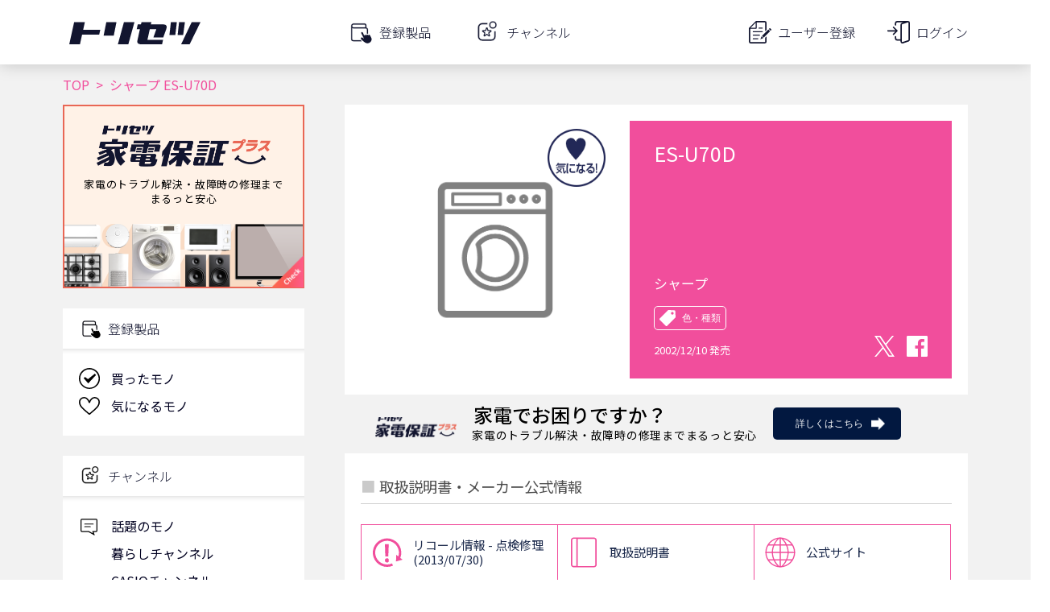

--- FILE ---
content_type: text/html; charset=utf-8
request_url: https://www.google.com/recaptcha/api2/aframe
body_size: 113
content:
<!DOCTYPE HTML><html><head><meta http-equiv="content-type" content="text/html; charset=UTF-8"></head><body><script nonce="YopmCsZv_PaAN3yzUfuL6A">/** Anti-fraud and anti-abuse applications only. See google.com/recaptcha */ try{var clients={'sodar':'https://pagead2.googlesyndication.com/pagead/sodar?'};window.addEventListener("message",function(a){try{if(a.source===window.parent){var b=JSON.parse(a.data);var c=clients[b['id']];if(c){var d=document.createElement('img');d.src=c+b['params']+'&rc='+(localStorage.getItem("rc::a")?sessionStorage.getItem("rc::b"):"");window.document.body.appendChild(d);sessionStorage.setItem("rc::e",parseInt(sessionStorage.getItem("rc::e")||0)+1);localStorage.setItem("rc::h",'1767223293816');}}}catch(b){}});window.parent.postMessage("_grecaptcha_ready", "*");}catch(b){}</script></body></html>